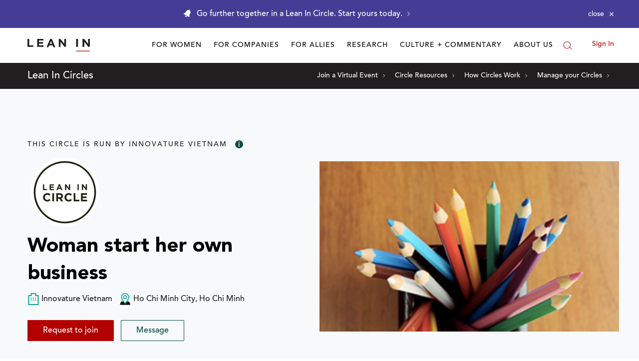

--- FILE ---
content_type: application/javascript
request_url: https://prism.app-us1.com/?a=650002305&u=https%3A%2F%2Fleanin.org%2Fcircles%2Fwoman-start-her-own-business
body_size: 118
content:
window.visitorGlobalObject=window.visitorGlobalObject||window.prismGlobalObject;window.visitorGlobalObject.setVisitorId('41a0c6ad-e7f8-48a3-8c97-bc542f819e7e', '650002305');window.visitorGlobalObject.setWhitelistedServices('', '650002305');